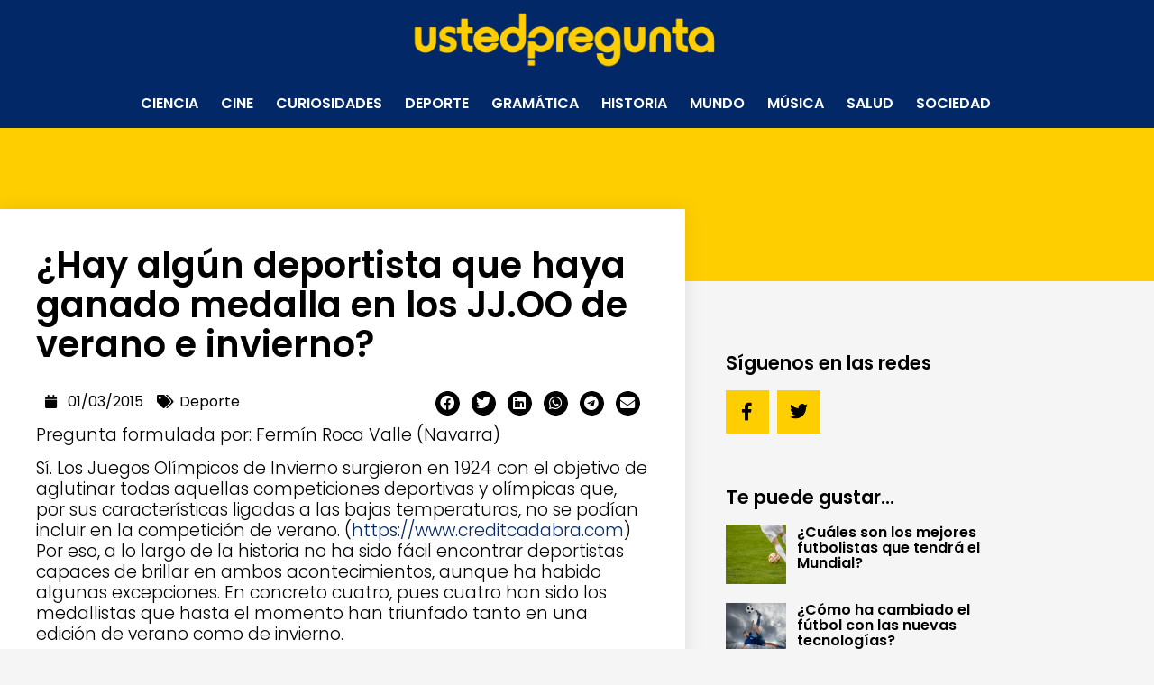

--- FILE ---
content_type: text/css
request_url: https://ustedpregunta.com/wp-content/uploads/elementor/css/post-17439.css?ver=1734663627
body_size: 161
content:
.elementor-17439 .elementor-element.elementor-element-4cba458:not(.elementor-motion-effects-element-type-background), .elementor-17439 .elementor-element.elementor-element-4cba458 > .elementor-motion-effects-container > .elementor-motion-effects-layer{background-color:#022867;}.elementor-17439 .elementor-element.elementor-element-4cba458{transition:background 0.3s, border 0.3s, border-radius 0.3s, box-shadow 0.3s;margin-top:3%;margin-bottom:0%;padding:2% 0% 2% 0%;}.elementor-17439 .elementor-element.elementor-element-4cba458 > .elementor-background-overlay{transition:background 0.3s, border-radius 0.3s, opacity 0.3s;}.elementor-widget-heading .elementor-heading-title{font-family:var( --e-global-typography-primary-font-family ), Sans-serif;font-weight:var( --e-global-typography-primary-font-weight );color:var( --e-global-color-primary );}.elementor-17439 .elementor-element.elementor-element-7cb6a2e{text-align:left;}.elementor-17439 .elementor-element.elementor-element-7cb6a2e .elementor-heading-title{font-family:"Poppins", Sans-serif;font-size:14px;font-weight:400;color:#FFFFFF;}.elementor-widget-icon-list .elementor-icon-list-item:not(:last-child):after{border-color:var( --e-global-color-text );}.elementor-widget-icon-list .elementor-icon-list-icon i{color:var( --e-global-color-primary );}.elementor-widget-icon-list .elementor-icon-list-icon svg{fill:var( --e-global-color-primary );}.elementor-widget-icon-list .elementor-icon-list-item > .elementor-icon-list-text, .elementor-widget-icon-list .elementor-icon-list-item > a{font-family:var( --e-global-typography-text-font-family ), Sans-serif;font-weight:var( --e-global-typography-text-font-weight );}.elementor-widget-icon-list .elementor-icon-list-text{color:var( --e-global-color-secondary );}.elementor-17439 .elementor-element.elementor-element-bc6ccc1 .elementor-icon-list-icon i{color:#FFFFFF;transition:color 0.3s;}.elementor-17439 .elementor-element.elementor-element-bc6ccc1 .elementor-icon-list-icon svg{fill:#FFFFFF;transition:fill 0.3s;}.elementor-17439 .elementor-element.elementor-element-bc6ccc1{--e-icon-list-icon-size:14px;--icon-vertical-offset:0px;}.elementor-17439 .elementor-element.elementor-element-bc6ccc1 .elementor-icon-list-item > .elementor-icon-list-text, .elementor-17439 .elementor-element.elementor-element-bc6ccc1 .elementor-icon-list-item > a{font-family:"Poppins", Sans-serif;font-size:13px;font-weight:400;}.elementor-17439 .elementor-element.elementor-element-bc6ccc1 .elementor-icon-list-text{color:#FFFFFF;transition:color 0.3s;}.elementor-theme-builder-content-area{height:400px;}.elementor-location-header:before, .elementor-location-footer:before{content:"";display:table;clear:both;}@media(max-width:1024px) and (min-width:768px){.elementor-17439 .elementor-element.elementor-element-9765fb2{width:30%;}.elementor-17439 .elementor-element.elementor-element-1a1f94e{width:70%;}}@media(max-width:767px){.elementor-17439 .elementor-element.elementor-element-4cba458{padding:3% 0% 3% 0%;}.elementor-17439 .elementor-element.elementor-element-7cb6a2e{text-align:center;}}

--- FILE ---
content_type: text/css
request_url: https://ustedpregunta.com/wp-content/uploads/elementor/css/post-17519.css?ver=1734663880
body_size: 1831
content:
.elementor-17519 .elementor-element.elementor-element-4d08e8:not(.elementor-motion-effects-element-type-background), .elementor-17519 .elementor-element.elementor-element-4d08e8 > .elementor-motion-effects-container > .elementor-motion-effects-layer{background-color:#FFCE00;}.elementor-17519 .elementor-element.elementor-element-4d08e8{transition:background 0.3s, border 0.3s, border-radius 0.3s, box-shadow 0.3s;margin-top:-3%;margin-bottom:0%;padding:30px 0px 120px 0px;}.elementor-17519 .elementor-element.elementor-element-4d08e8 > .elementor-background-overlay{transition:background 0.3s, border-radius 0.3s, opacity 0.3s;}.elementor-17519 .elementor-element.elementor-element-860f87d > .elementor-element-populated{margin:0% 0% 0% 0%;--e-column-margin-right:0%;--e-column-margin-left:0%;}.elementor-17519 .elementor-element.elementor-element-5dd3cd7f{margin-top:40px;margin-bottom:40px;z-index:1;}.elementor-17519 .elementor-element.elementor-element-58054a14:not(.elementor-motion-effects-element-type-background) > .elementor-widget-wrap, .elementor-17519 .elementor-element.elementor-element-58054a14 > .elementor-widget-wrap > .elementor-motion-effects-container > .elementor-motion-effects-layer{background-color:#ffffff;}.elementor-17519 .elementor-element.elementor-element-58054a14 > .elementor-element-populated{box-shadow:0px 0px 20px 0px rgba(0,0,0,0.09);transition:background 0.3s, border 0.3s, border-radius 0.3s, box-shadow 0.3s;margin:-120px 0px 0px 0px;--e-column-margin-right:0px;--e-column-margin-left:0px;padding:40px 40px 40px 40px;}.elementor-17519 .elementor-element.elementor-element-58054a14 > .elementor-element-populated > .elementor-background-overlay{transition:background 0.3s, border-radius 0.3s, opacity 0.3s;}.elementor-widget-theme-post-title .elementor-heading-title{font-family:var( --e-global-typography-primary-font-family ), Sans-serif;font-weight:var( --e-global-typography-primary-font-weight );color:var( --e-global-color-primary );}.elementor-17519 .elementor-element.elementor-element-9a2e202 > .elementor-widget-container{margin:0px 0px 0px 0px;}.elementor-17519 .elementor-element.elementor-element-9a2e202 .elementor-heading-title{font-family:"Poppins", Sans-serif;font-size:40px;font-weight:600;line-height:44px;color:#000000;}.elementor-widget-post-info .elementor-icon-list-item:not(:last-child):after{border-color:var( --e-global-color-text );}.elementor-widget-post-info .elementor-icon-list-icon i{color:var( --e-global-color-primary );}.elementor-widget-post-info .elementor-icon-list-icon svg{fill:var( --e-global-color-primary );}.elementor-widget-post-info .elementor-icon-list-text, .elementor-widget-post-info .elementor-icon-list-text a{color:var( --e-global-color-secondary );}.elementor-widget-post-info .elementor-icon-list-item{font-family:var( --e-global-typography-text-font-family ), Sans-serif;font-weight:var( --e-global-typography-text-font-weight );}.elementor-17519 .elementor-element.elementor-element-521fdb0 .elementor-icon-list-items:not(.elementor-inline-items) .elementor-icon-list-item:not(:last-child){padding-bottom:calc(15px/2);}.elementor-17519 .elementor-element.elementor-element-521fdb0 .elementor-icon-list-items:not(.elementor-inline-items) .elementor-icon-list-item:not(:first-child){margin-top:calc(15px/2);}.elementor-17519 .elementor-element.elementor-element-521fdb0 .elementor-icon-list-items.elementor-inline-items .elementor-icon-list-item{margin-right:calc(15px/2);margin-left:calc(15px/2);}.elementor-17519 .elementor-element.elementor-element-521fdb0 .elementor-icon-list-items.elementor-inline-items{margin-right:calc(-15px/2);margin-left:calc(-15px/2);}body.rtl .elementor-17519 .elementor-element.elementor-element-521fdb0 .elementor-icon-list-items.elementor-inline-items .elementor-icon-list-item:after{left:calc(-15px/2);}body:not(.rtl) .elementor-17519 .elementor-element.elementor-element-521fdb0 .elementor-icon-list-items.elementor-inline-items .elementor-icon-list-item:after{right:calc(-15px/2);}.elementor-17519 .elementor-element.elementor-element-521fdb0 .elementor-icon-list-icon i{color:#000000;font-size:15px;}.elementor-17519 .elementor-element.elementor-element-521fdb0 .elementor-icon-list-icon svg{fill:#000000;--e-icon-list-icon-size:15px;}.elementor-17519 .elementor-element.elementor-element-521fdb0 .elementor-icon-list-icon{width:15px;}body:not(.rtl) .elementor-17519 .elementor-element.elementor-element-521fdb0 .elementor-icon-list-text{padding-left:10px;}body.rtl .elementor-17519 .elementor-element.elementor-element-521fdb0 .elementor-icon-list-text{padding-right:10px;}.elementor-17519 .elementor-element.elementor-element-521fdb0 .elementor-icon-list-text, .elementor-17519 .elementor-element.elementor-element-521fdb0 .elementor-icon-list-text a{color:#000000;}.elementor-17519 .elementor-element.elementor-element-60b9a15{--alignment:right;--grid-side-margin:9px;--grid-column-gap:9px;--grid-row-gap:10px;--grid-bottom-margin:10px;--e-share-buttons-primary-color:#000000;}.elementor-17519 .elementor-element.elementor-element-60b9a15 .elementor-share-btn{font-size:calc(0.6px * 10);}.elementor-17519 .elementor-element.elementor-element-60b9a15 .elementor-share-btn__icon{--e-share-buttons-icon-size:2.7em;}.elementor-widget-theme-post-featured-image .widget-image-caption{color:var( --e-global-color-text );font-family:var( --e-global-typography-text-font-family ), Sans-serif;font-weight:var( --e-global-typography-text-font-weight );}.elementor-17519 .elementor-element.elementor-element-23a0fb64 > .elementor-widget-container{margin:2% 0% 0% 0%;padding:4px 4px 4px 4px;}.elementor-17519 .elementor-element.elementor-element-23a0fb64 img{width:100%;border-radius:0px 0px 0px 0px;}.elementor-widget-theme-post-content{color:var( --e-global-color-text );font-family:var( --e-global-typography-text-font-family ), Sans-serif;font-weight:var( --e-global-typography-text-font-weight );}.elementor-17519 .elementor-element.elementor-element-3006c936{color:#000000;font-size:19px;font-weight:300;line-height:23px;}.elementor-17519 .elementor-element.elementor-element-889b417{--alignment:center;--grid-side-margin:9px;--grid-column-gap:9px;--grid-row-gap:10px;--grid-bottom-margin:10px;--e-share-buttons-primary-color:#000000;}.elementor-17519 .elementor-element.elementor-element-889b417 .elementor-share-btn{font-size:calc(0.6px * 10);}.elementor-17519 .elementor-element.elementor-element-889b417 .elementor-share-btn__icon{--e-share-buttons-icon-size:2.7em;}.elementor-17519 .elementor-element.elementor-element-45f6117 > .elementor-widget-container{margin:3% 0% 0% 0%;}.elementor-17519 .elementor-element.elementor-element-7408588c > .elementor-element-populated{padding:0px 45px 40px 45px;}.elementor-widget-heading .elementor-heading-title{font-family:var( --e-global-typography-primary-font-family ), Sans-serif;font-weight:var( --e-global-typography-primary-font-weight );color:var( --e-global-color-primary );}.elementor-17519 .elementor-element.elementor-element-1d0a03ba > .elementor-widget-container{margin:40px 0px 0px 0px;}.elementor-17519 .elementor-element.elementor-element-1d0a03ba .elementor-heading-title{font-family:"Poppins", Sans-serif;font-size:21px;font-weight:600;color:#000000;}.elementor-17519 .elementor-element.elementor-element-54e14823{--grid-template-columns:repeat(0, auto);--icon-size:20px;--grid-column-gap:5px;--grid-row-gap:0px;}.elementor-17519 .elementor-element.elementor-element-54e14823 .elementor-social-icon{background-color:#FFCE00;--icon-padding:0.7em;}.elementor-17519 .elementor-element.elementor-element-54e14823 .elementor-social-icon i{color:#000000;}.elementor-17519 .elementor-element.elementor-element-54e14823 .elementor-social-icon svg{fill:#000000;}.elementor-17519 .elementor-element.elementor-element-48dc785e > .elementor-widget-container{margin:40px 0px 0px 0px;}.elementor-17519 .elementor-element.elementor-element-48dc785e .elementor-heading-title{font-family:"Poppins", Sans-serif;font-size:21px;font-weight:600;color:#000000;}.elementor-widget-posts .elementor-button{background-color:var( --e-global-color-accent );font-family:var( --e-global-typography-accent-font-family ), Sans-serif;font-weight:var( --e-global-typography-accent-font-weight );}.elementor-widget-posts .elementor-post__title, .elementor-widget-posts .elementor-post__title a{color:var( --e-global-color-secondary );font-family:var( --e-global-typography-primary-font-family ), Sans-serif;font-weight:var( --e-global-typography-primary-font-weight );}.elementor-widget-posts .elementor-post__meta-data{font-family:var( --e-global-typography-secondary-font-family ), Sans-serif;font-weight:var( --e-global-typography-secondary-font-weight );}.elementor-widget-posts .elementor-post__excerpt p{font-family:var( --e-global-typography-text-font-family ), Sans-serif;font-weight:var( --e-global-typography-text-font-weight );}.elementor-widget-posts .elementor-post__read-more{color:var( --e-global-color-accent );}.elementor-widget-posts a.elementor-post__read-more{font-family:var( --e-global-typography-accent-font-family ), Sans-serif;font-weight:var( --e-global-typography-accent-font-weight );}.elementor-widget-posts .elementor-post__card .elementor-post__badge{background-color:var( --e-global-color-accent );font-family:var( --e-global-typography-accent-font-family ), Sans-serif;font-weight:var( --e-global-typography-accent-font-weight );}.elementor-widget-posts .elementor-pagination{font-family:var( --e-global-typography-secondary-font-family ), Sans-serif;font-weight:var( --e-global-typography-secondary-font-weight );}.elementor-widget-posts .e-load-more-message{font-family:var( --e-global-typography-secondary-font-family ), Sans-serif;font-weight:var( --e-global-typography-secondary-font-weight );}.elementor-17519 .elementor-element.elementor-element-2bbc3ff3{--grid-row-gap:20px;--grid-column-gap:30px;}.elementor-17519 .elementor-element.elementor-element-2bbc3ff3 .elementor-posts-container .elementor-post__thumbnail{padding-bottom:calc( 1 * 100% );}.elementor-17519 .elementor-element.elementor-element-2bbc3ff3:after{content:"1";}.elementor-17519 .elementor-element.elementor-element-2bbc3ff3 .elementor-post__thumbnail__link{width:23%;}.elementor-17519 .elementor-element.elementor-element-2bbc3ff3.elementor-posts--thumbnail-left .elementor-post__thumbnail__link{margin-right:12px;}.elementor-17519 .elementor-element.elementor-element-2bbc3ff3.elementor-posts--thumbnail-right .elementor-post__thumbnail__link{margin-left:12px;}.elementor-17519 .elementor-element.elementor-element-2bbc3ff3.elementor-posts--thumbnail-top .elementor-post__thumbnail__link{margin-bottom:12px;}.elementor-17519 .elementor-element.elementor-element-2bbc3ff3 .elementor-post__title, .elementor-17519 .elementor-element.elementor-element-2bbc3ff3 .elementor-post__title a{color:#000000;font-size:16px;line-height:17px;}.elementor-17519 .elementor-element.elementor-element-6bb9977b:not(.elementor-motion-effects-element-type-background), .elementor-17519 .elementor-element.elementor-element-6bb9977b > .elementor-motion-effects-container > .elementor-motion-effects-layer{background-color:#022867;}.elementor-17519 .elementor-element.elementor-element-6bb9977b{transition:background 0.3s, border 0.3s, border-radius 0.3s, box-shadow 0.3s;margin-top:-10%;margin-bottom:-3%;padding:140px 0px 60px 0px;}.elementor-17519 .elementor-element.elementor-element-6bb9977b > .elementor-background-overlay{transition:background 0.3s, border-radius 0.3s, opacity 0.3s;}.elementor-17519 .elementor-element.elementor-element-663e36ac > .elementor-element-populated{margin:0% 33% 0% 0%;--e-column-margin-right:33%;--e-column-margin-left:0%;}.elementor-17519 .elementor-element.elementor-element-3fa13c16 .elementor-heading-title{font-family:"Poppins", Sans-serif;font-size:30px;line-height:1.3em;color:#ffffff;}.elementor-widget-form .elementor-field-group > label, .elementor-widget-form .elementor-field-subgroup label{color:var( --e-global-color-text );}.elementor-widget-form .elementor-field-group > label{font-family:var( --e-global-typography-text-font-family ), Sans-serif;font-weight:var( --e-global-typography-text-font-weight );}.elementor-widget-form .elementor-field-type-html{color:var( --e-global-color-text );font-family:var( --e-global-typography-text-font-family ), Sans-serif;font-weight:var( --e-global-typography-text-font-weight );}.elementor-widget-form .elementor-field-group .elementor-field{color:var( --e-global-color-text );}.elementor-widget-form .elementor-field-group .elementor-field, .elementor-widget-form .elementor-field-subgroup label{font-family:var( --e-global-typography-text-font-family ), Sans-serif;font-weight:var( --e-global-typography-text-font-weight );}.elementor-widget-form .elementor-button{font-family:var( --e-global-typography-accent-font-family ), Sans-serif;font-weight:var( --e-global-typography-accent-font-weight );}.elementor-widget-form .e-form__buttons__wrapper__button-next{background-color:var( --e-global-color-accent );}.elementor-widget-form .elementor-button[type="submit"]{background-color:var( --e-global-color-accent );}.elementor-widget-form .e-form__buttons__wrapper__button-previous{background-color:var( --e-global-color-accent );}.elementor-widget-form .elementor-message{font-family:var( --e-global-typography-text-font-family ), Sans-serif;font-weight:var( --e-global-typography-text-font-weight );}.elementor-widget-form .e-form__indicators__indicator, .elementor-widget-form .e-form__indicators__indicator__label{font-family:var( --e-global-typography-accent-font-family ), Sans-serif;font-weight:var( --e-global-typography-accent-font-weight );}.elementor-widget-form{--e-form-steps-indicator-inactive-primary-color:var( --e-global-color-text );--e-form-steps-indicator-active-primary-color:var( --e-global-color-accent );--e-form-steps-indicator-completed-primary-color:var( --e-global-color-accent );--e-form-steps-indicator-progress-color:var( --e-global-color-accent );--e-form-steps-indicator-progress-background-color:var( --e-global-color-text );--e-form-steps-indicator-progress-meter-color:var( --e-global-color-text );}.elementor-widget-form .e-form__indicators__indicator__progress__meter{font-family:var( --e-global-typography-accent-font-family ), Sans-serif;font-weight:var( --e-global-typography-accent-font-weight );}.elementor-17519 .elementor-element.elementor-element-db5b569 .elementor-button-content-wrapper{flex-direction:row;}.elementor-17519 .elementor-element.elementor-element-db5b569 .elementor-field-group{padding-right:calc( 0px/2 );padding-left:calc( 0px/2 );margin-bottom:0px;}.elementor-17519 .elementor-element.elementor-element-db5b569 .elementor-form-fields-wrapper{margin-left:calc( -0px/2 );margin-right:calc( -0px/2 );margin-bottom:-0px;}.elementor-17519 .elementor-element.elementor-element-db5b569 .elementor-field-group.recaptcha_v3-bottomleft, .elementor-17519 .elementor-element.elementor-element-db5b569 .elementor-field-group.recaptcha_v3-bottomright{margin-bottom:0;}.elementor-17519 .elementor-element.elementor-element-db5b569 .elementor-field-group > label, .elementor-17519 .elementor-element.elementor-element-db5b569 .elementor-field-subgroup label{color:#B7B7B7;}.elementor-17519 .elementor-element.elementor-element-db5b569 .elementor-field-type-html{color:#000000;}.elementor-17519 .elementor-element.elementor-element-db5b569 .elementor-field-group .elementor-field{color:#000000;}.elementor-17519 .elementor-element.elementor-element-db5b569 .elementor-field-group:not(.elementor-field-type-upload) .elementor-field:not(.elementor-select-wrapper){background-color:#ffffff;border-width:0px 0px 0px 0px;border-radius:0px 0px 0px 0px;}.elementor-17519 .elementor-element.elementor-element-db5b569 .elementor-field-group .elementor-select-wrapper select{background-color:#ffffff;border-width:0px 0px 0px 0px;border-radius:0px 0px 0px 0px;}.elementor-17519 .elementor-element.elementor-element-db5b569 .e-form__buttons__wrapper__button-next{background-color:#FFCE00;color:#000000;}.elementor-17519 .elementor-element.elementor-element-db5b569 .elementor-button[type="submit"]{background-color:#FFCE00;color:#000000;}.elementor-17519 .elementor-element.elementor-element-db5b569 .elementor-button[type="submit"] svg *{fill:#000000;}.elementor-17519 .elementor-element.elementor-element-db5b569 .e-form__buttons__wrapper__button-previous{background-color:#FFCE00;color:#ffffff;}.elementor-17519 .elementor-element.elementor-element-db5b569 .e-form__buttons__wrapper__button-next:hover{color:#ffffff;}.elementor-17519 .elementor-element.elementor-element-db5b569 .elementor-button[type="submit"]:hover{color:#ffffff;}.elementor-17519 .elementor-element.elementor-element-db5b569 .elementor-button[type="submit"]:hover svg *{fill:#ffffff;}.elementor-17519 .elementor-element.elementor-element-db5b569 .e-form__buttons__wrapper__button-previous:hover{color:#ffffff;}.elementor-17519 .elementor-element.elementor-element-db5b569 .elementor-button{border-radius:0px 0px 0px 0px;}.elementor-17519 .elementor-element.elementor-element-db5b569{--e-form-steps-indicators-spacing:20px;--e-form-steps-indicator-padding:30px;--e-form-steps-indicator-inactive-secondary-color:#ffffff;--e-form-steps-indicator-active-secondary-color:#ffffff;--e-form-steps-indicator-completed-secondary-color:#ffffff;--e-form-steps-divider-width:1px;--e-form-steps-divider-gap:10px;}body.elementor-page-17519:not(.elementor-motion-effects-element-type-background), body.elementor-page-17519 > .elementor-motion-effects-container > .elementor-motion-effects-layer{background-color:#f5f5f5;}@media(max-width:1024px) and (min-width:768px){.elementor-17519 .elementor-element.elementor-element-58054a14{width:100%;}.elementor-17519 .elementor-element.elementor-element-7408588c{width:100%;}}@media(max-width:1024px){.elementor-17519 .elementor-element.elementor-element-4d08e8{padding:0px 0px 0px 0px;}.elementor-17519 .elementor-element.elementor-element-860f87d > .elementor-element-populated{margin:0px 0px 0px 0px;--e-column-margin-right:0px;--e-column-margin-left:0px;padding:0px 80px 0px 80px;}.elementor-17519 .elementor-element.elementor-element-5dd3cd7f{margin-top:0px;margin-bottom:0px;}.elementor-17519 .elementor-element.elementor-element-58054a14 > .elementor-element-populated{margin:0px 0px 0px 0px;--e-column-margin-right:0px;--e-column-margin-left:0px;}.elementor-17519 .elementor-element.elementor-element-9a2e202 > .elementor-widget-container{margin:0px 0px 0px 0px;}.elementor-17519 .elementor-element.elementor-element-9a2e202{text-align:center;} .elementor-17519 .elementor-element.elementor-element-60b9a15{--grid-side-margin:9px;--grid-column-gap:9px;--grid-row-gap:10px;--grid-bottom-margin:10px;}.elementor-17519 .elementor-element.elementor-element-3006c936{font-size:19px;line-height:23px;}.elementor-17519 .elementor-element.elementor-element-889b417{--alignment:center;} .elementor-17519 .elementor-element.elementor-element-889b417{--grid-side-margin:9px;--grid-column-gap:9px;--grid-row-gap:10px;--grid-bottom-margin:10px;}.elementor-17519 .elementor-element.elementor-element-7408588c > .elementor-element-populated{padding:40px 40px 40px 40px;}.elementor-17519 .elementor-element.elementor-element-663e36ac > .elementor-element-populated{margin:0px 0px 0px 0px;--e-column-margin-right:0px;--e-column-margin-left:0px;padding:0px 80px 0px 80px;}.elementor-17519 .elementor-element.elementor-element-3fa13c16{text-align:center;}}@media(max-width:767px){.elementor-17519 .elementor-element.elementor-element-4d08e8{padding:0px 0px 0px 0px;}.elementor-17519 .elementor-element.elementor-element-860f87d > .elementor-element-populated{padding:40px 40px 40px 40px;}.elementor-17519 .elementor-element.elementor-element-9a2e202 > .elementor-widget-container{margin:0px 0px 0px 0px;}.elementor-17519 .elementor-element.elementor-element-9a2e202 .elementor-heading-title{font-size:32px;line-height:34px;}.elementor-17519 .elementor-element.elementor-element-60b9a15{--alignment:center;} .elementor-17519 .elementor-element.elementor-element-60b9a15{--grid-side-margin:9px;--grid-column-gap:9px;--grid-row-gap:10px;--grid-bottom-margin:10px;}.elementor-17519 .elementor-element.elementor-element-3006c936{font-size:18px;line-height:21px;}.elementor-17519 .elementor-element.elementor-element-889b417{--alignment:center;} .elementor-17519 .elementor-element.elementor-element-889b417{--grid-side-margin:9px;--grid-column-gap:9px;--grid-row-gap:10px;--grid-bottom-margin:10px;}.elementor-17519 .elementor-element.elementor-element-2bbc3ff3 .elementor-posts-container .elementor-post__thumbnail{padding-bottom:calc( 1 * 100% );}.elementor-17519 .elementor-element.elementor-element-2bbc3ff3:after{content:"1";}.elementor-17519 .elementor-element.elementor-element-2bbc3ff3 .elementor-post__thumbnail__link{width:20%;}.elementor-17519 .elementor-element.elementor-element-6bb9977b{padding:10% 0% 10% 0%;}.elementor-17519 .elementor-element.elementor-element-663e36ac > .elementor-element-populated{padding:40px 40px 40px 40px;}}